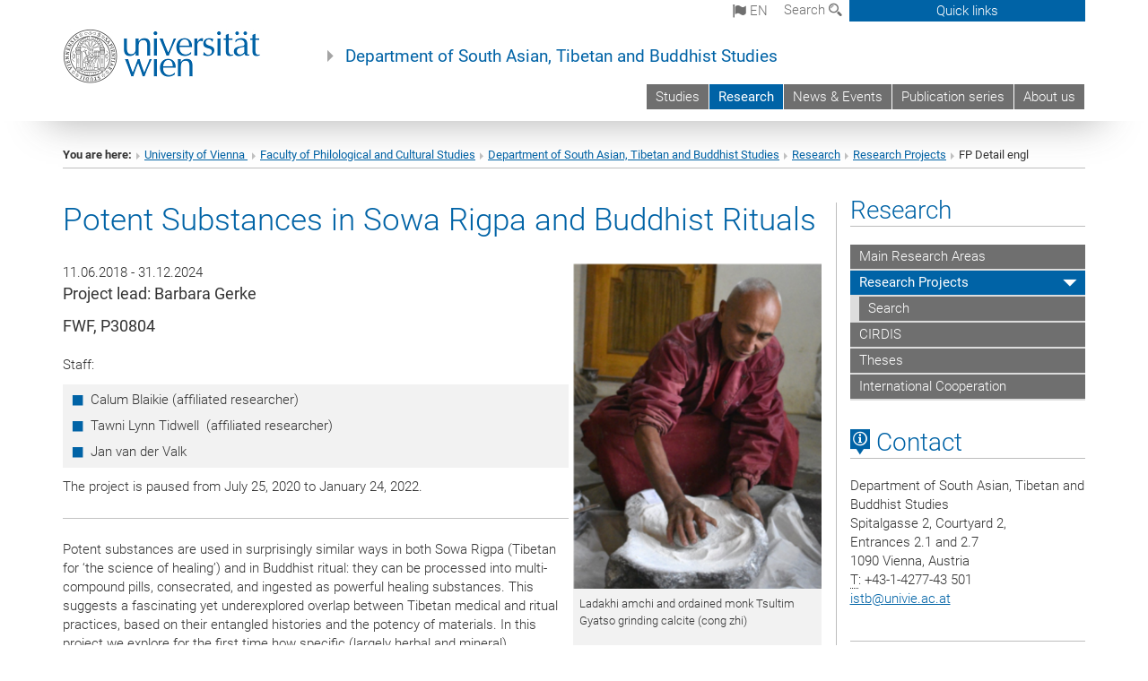

--- FILE ---
content_type: text/css
request_url: https://stb.univie.ac.at/typo3conf/ext/univie_phaidra/Resources/style.css?1526300968
body_size: 1675
content:

.pagination > .active{
		text-decoration:none;
		color: #000;
		font-weight: 500;
}

.pagination > a{
	font-size:12pt;
	padding: 12px 12px;
	margin-left: -1px;
	line-height: 0.5;
	text-decoration: none;
	color: #0063a6;
	
}

.disable{
        display: none;
}

.enable{ 
        display:inline;
}

.phaidra_morecontent{
	display: none;
}

.icon-cross::before {
        text-decoration: none;
        border:0;
}


.listElement{
        padding: 5px;
        margin:10px;
}


.noMargin{
        margin:0;
        padding:0;
} 

.noPadding{
	padding:0px;
}

.clearSearch, .backLink{
	align-items: center;
	min-height:40px;
	vertical-align: bottom;
}

.gray{
        background-color: #dddddd;
		max-height:100px;
		border: 0;
}

.phaidra-search-button{
	margin-top: 10px;
	margin-bottom: 20px;
	font-size: 12pt;
}


.phaidra-search-panel{
	margin-top: 10px;
	margin-bottom: 20px;
}

.form-control-search{
	width: 80%;
}

.phaidra-active, .phaidra-active a{
	color: #FFF;
	background-color: #267ab3;
	}

.univiephaidra_memberIcon{
    float: right;
    padding-left: 5px;
    padding-bottom: 5px;
}

.univiephaidra_memberIcon img{
        clear:both;
}

.univiephaidra_view_detail img{
        padding-top: 5px;
        padding-bottom: 5px;
        margin:auto;
		min-height:200px;

}

.univiephaidra_detailcontainer {
        /** Position and style */
        position: relative;

}
.univiephaidra_view_detail{
        -webkit-box-shadow: 3px 3px 7px 0px rgba(0,0,0,0.75);
        -moz-box-shadow: 3px 3px 7px 0px rgba(0,0,0,0.75);
        box-shadow: 3px 3px 7px 0px rgba(0,0,0,0.75);
        padding: 5px;
        z-index:10001;
        background-color: #FFFFFF;
        position:fixed;
        top: 150px;
        left: 50%;
        transform: translate(-50%,0);
        max-height: 80%;
        overflow: auto;
}

.univiephaidra_figure{
         display: table;
		width: 100%;
}

.univiephaidra_detail_img, .univiephaidra_figcaption{
         display:table-caption;
         caption-side:bottom;
}

.univiephaidra_download{
        float:right;
        padding-left: 5px;
        padding-right: 5px;
        font-size: 14pt;
}


.detailview_desc{
        font-size: 10pt;
		white-space: pre-wrap; 		
}

.univiephaidra_link{
        font-size: 14pt;
        text-align:center;
        min-height:25px;
}



.univiephaidra_lightbox {
        /** Default lightbox to hidden */
        display: none;

        /** Position and style */
        position: fixed;
        z-index: 1;
        width: 100%;
        height: 100%;
        text-align: center;
        top: 0;
        left: 0;
        background: rgba(0,0,0,0.5);
}

.controls-small{
	display:none;
}

.tx-univie-phaidra{
        padding-bottom: 50px;
}

*:target {
        #top: -135px;
        #margin-top: 135px;
}

.univie-phaidra-top-bar{
        padding:0;
        padding-bottom: 20px;
        margin:0;
}

.univie-phaidra-collection-bar{
        padding:0;
        padding-bottom: 0px;
        margin-left:0px;
}

.collectionLabel{
	margin: 0px;
}

.phaidra-childList{
	     margin-left:0px;
}

/*@media (max-width: 992px){

        .univiephaidra_view_detail{
         position:fixed;
        top: 50px;
        left: 10%;
        transform: translate(-5%,0);
        max-height: 90%;
        overflow: auto;
        }
}*/

@media (max-width: 992px){
.listHeader{
	padding-bottom: 10px;
}
        .univiephaidra_view_detail{
			top: 20px;
			max-height:90%;
			width: 500px;
		}
	.controls{
        transform: translate(0,5em);
		padding:5px;
	}		
}

@media (min-width: 992px){
        .univiephaidra_view_detail{
			width: 600px;
		}	
	.controls{
        transform: translate(0,7.5em);
	}	
}

@media (max-width: 768px){
        .univiephaidra_view_detail{
			width: 90%;
		}
}
		
@media (max-width: 450px){
		.controls{
			display:none;
			width: 10%;
		}
	.controls-small{
		display:block;
		padding:5px;
	}
}
@media (min-width: 769px){
	.transformY50{
		transform: translateY(50%);
	}
}


.controls {
} 
